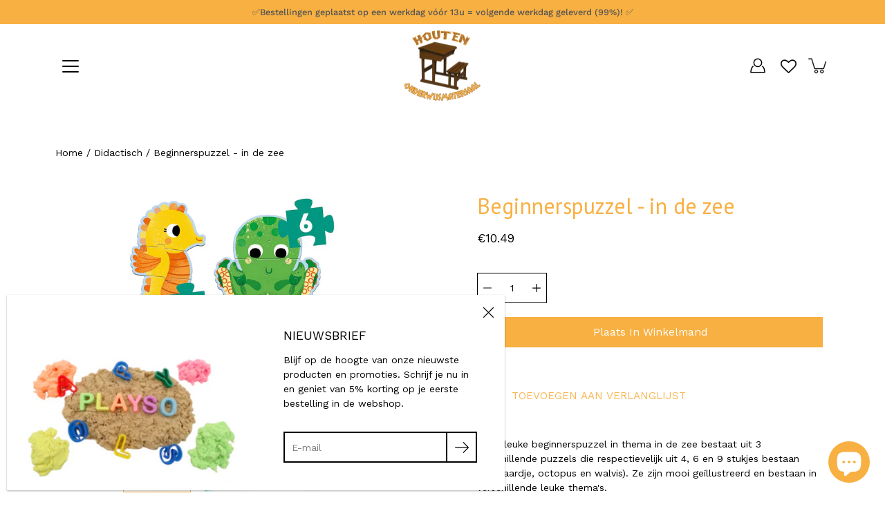

--- FILE ---
content_type: text/javascript; charset=utf-8
request_url: https://houtenonderwijsmateriaal.be/products/beginnerspuzzel-in-de-zee.js
body_size: 587
content:
{"id":7795621757165,"title":"Beginnerspuzzel - in de zee","handle":"beginnerspuzzel-in-de-zee","description":"\u003cp\u003eDeze leuke beginnerspuzzel in thema in de zee bestaat uit 3 verschillende puzzels die respectievelijk uit 4, 6 en 9 stukjes bestaan (zeepaardje, octopus en walvis). Ze zijn mooi geïllustreerd en bestaan in verschillende leuke thema's.\u003c\/p\u003e\n\u003cbr\u003e\n\u003ch3\u003eInhoud\u003c\/h3\u003e\n\u003cp\u003ebeginnerspuzzel - in de zee\u003c\/p\u003e","published_at":"2022-06-14T16:15:16+02:00","created_at":"2022-06-14T16:15:17+02:00","vendor":"Djeco","type":"","tags":["didactisch","educatief","onderwaterwereld","puzzels","TAG21","VAT21"],"price":1049,"price_min":1049,"price_max":1049,"available":true,"price_varies":false,"compare_at_price":null,"compare_at_price_min":0,"compare_at_price_max":0,"compare_at_price_varies":false,"variants":[{"id":42914083143917,"title":"Default Title","option1":"Default Title","option2":null,"option3":null,"sku":"DJ07144","requires_shipping":true,"taxable":true,"featured_image":null,"available":true,"name":"Beginnerspuzzel - in de zee","public_title":null,"options":["Default Title"],"price":1049,"weight":0,"compare_at_price":null,"inventory_management":"shopify","barcode":"3070900071445","requires_selling_plan":false,"selling_plan_allocations":[]}],"images":["\/\/cdn.shopify.com\/s\/files\/1\/0520\/3627\/2308\/products\/kopie3-138aeb23-2119-4613-ae2d-85c501f1ce30-_1.jpg?v=1676302466","\/\/cdn.shopify.com\/s\/files\/1\/0520\/3627\/2308\/products\/6421-6a5e0382-f08b-4481-8bd8-f175750913c3-_2.jpg?v=1676302468","\/\/cdn.shopify.com\/s\/files\/1\/0520\/3627\/2308\/products\/8829900-PF-5d363317-48fe-4a9b-ad93-a90c3ea6cb8e-_3.jpg?v=1676302470"],"featured_image":"\/\/cdn.shopify.com\/s\/files\/1\/0520\/3627\/2308\/products\/kopie3-138aeb23-2119-4613-ae2d-85c501f1ce30-_1.jpg?v=1676302466","options":[{"name":"Title","position":1,"values":["Default Title"]}],"url":"\/products\/beginnerspuzzel-in-de-zee","media":[{"alt":"Beginnerspuzzel - in de zee","id":31122266259693,"position":1,"preview_image":{"aspect_ratio":1.556,"height":900,"width":1400,"src":"https:\/\/cdn.shopify.com\/s\/files\/1\/0520\/3627\/2308\/products\/kopie3-138aeb23-2119-4613-ae2d-85c501f1ce30-_1.jpg?v=1676302466"},"aspect_ratio":1.556,"height":900,"media_type":"image","src":"https:\/\/cdn.shopify.com\/s\/files\/1\/0520\/3627\/2308\/products\/kopie3-138aeb23-2119-4613-ae2d-85c501f1ce30-_1.jpg?v=1676302466","width":1400},{"alt":"Beginnerspuzzel - in de zee","id":31122266292461,"position":2,"preview_image":{"aspect_ratio":1.556,"height":900,"width":1400,"src":"https:\/\/cdn.shopify.com\/s\/files\/1\/0520\/3627\/2308\/products\/6421-6a5e0382-f08b-4481-8bd8-f175750913c3-_2.jpg?v=1676302468"},"aspect_ratio":1.556,"height":900,"media_type":"image","src":"https:\/\/cdn.shopify.com\/s\/files\/1\/0520\/3627\/2308\/products\/6421-6a5e0382-f08b-4481-8bd8-f175750913c3-_2.jpg?v=1676302468","width":1400},{"alt":"Beginnerspuzzel - in de zee","id":31122266685677,"position":3,"preview_image":{"aspect_ratio":1.556,"height":900,"width":1400,"src":"https:\/\/cdn.shopify.com\/s\/files\/1\/0520\/3627\/2308\/products\/8829900-PF-5d363317-48fe-4a9b-ad93-a90c3ea6cb8e-_3.jpg?v=1676302470"},"aspect_ratio":1.556,"height":900,"media_type":"image","src":"https:\/\/cdn.shopify.com\/s\/files\/1\/0520\/3627\/2308\/products\/8829900-PF-5d363317-48fe-4a9b-ad93-a90c3ea6cb8e-_3.jpg?v=1676302470","width":1400}],"requires_selling_plan":false,"selling_plan_groups":[]}

--- FILE ---
content_type: text/javascript; charset=utf-8
request_url: https://houtenonderwijsmateriaal.be/products/beginnerspuzzel-in-de-zee.js?currency=EUR&country=BE
body_size: 113
content:
{"id":7795621757165,"title":"Beginnerspuzzel - in de zee","handle":"beginnerspuzzel-in-de-zee","description":"\u003cp\u003eDeze leuke beginnerspuzzel in thema in de zee bestaat uit 3 verschillende puzzels die respectievelijk uit 4, 6 en 9 stukjes bestaan (zeepaardje, octopus en walvis). Ze zijn mooi geïllustreerd en bestaan in verschillende leuke thema's.\u003c\/p\u003e\n\u003cbr\u003e\n\u003ch3\u003eInhoud\u003c\/h3\u003e\n\u003cp\u003ebeginnerspuzzel - in de zee\u003c\/p\u003e","published_at":"2022-06-14T16:15:16+02:00","created_at":"2022-06-14T16:15:17+02:00","vendor":"Djeco","type":"","tags":["didactisch","educatief","onderwaterwereld","puzzels","TAG21","VAT21"],"price":1049,"price_min":1049,"price_max":1049,"available":true,"price_varies":false,"compare_at_price":null,"compare_at_price_min":0,"compare_at_price_max":0,"compare_at_price_varies":false,"variants":[{"id":42914083143917,"title":"Default Title","option1":"Default Title","option2":null,"option3":null,"sku":"DJ07144","requires_shipping":true,"taxable":true,"featured_image":null,"available":true,"name":"Beginnerspuzzel - in de zee","public_title":null,"options":["Default Title"],"price":1049,"weight":0,"compare_at_price":null,"inventory_management":"shopify","barcode":"3070900071445","requires_selling_plan":false,"selling_plan_allocations":[]}],"images":["\/\/cdn.shopify.com\/s\/files\/1\/0520\/3627\/2308\/products\/kopie3-138aeb23-2119-4613-ae2d-85c501f1ce30-_1.jpg?v=1676302466","\/\/cdn.shopify.com\/s\/files\/1\/0520\/3627\/2308\/products\/6421-6a5e0382-f08b-4481-8bd8-f175750913c3-_2.jpg?v=1676302468","\/\/cdn.shopify.com\/s\/files\/1\/0520\/3627\/2308\/products\/8829900-PF-5d363317-48fe-4a9b-ad93-a90c3ea6cb8e-_3.jpg?v=1676302470"],"featured_image":"\/\/cdn.shopify.com\/s\/files\/1\/0520\/3627\/2308\/products\/kopie3-138aeb23-2119-4613-ae2d-85c501f1ce30-_1.jpg?v=1676302466","options":[{"name":"Title","position":1,"values":["Default Title"]}],"url":"\/products\/beginnerspuzzel-in-de-zee","media":[{"alt":"Beginnerspuzzel - in de zee","id":31122266259693,"position":1,"preview_image":{"aspect_ratio":1.556,"height":900,"width":1400,"src":"https:\/\/cdn.shopify.com\/s\/files\/1\/0520\/3627\/2308\/products\/kopie3-138aeb23-2119-4613-ae2d-85c501f1ce30-_1.jpg?v=1676302466"},"aspect_ratio":1.556,"height":900,"media_type":"image","src":"https:\/\/cdn.shopify.com\/s\/files\/1\/0520\/3627\/2308\/products\/kopie3-138aeb23-2119-4613-ae2d-85c501f1ce30-_1.jpg?v=1676302466","width":1400},{"alt":"Beginnerspuzzel - in de zee","id":31122266292461,"position":2,"preview_image":{"aspect_ratio":1.556,"height":900,"width":1400,"src":"https:\/\/cdn.shopify.com\/s\/files\/1\/0520\/3627\/2308\/products\/6421-6a5e0382-f08b-4481-8bd8-f175750913c3-_2.jpg?v=1676302468"},"aspect_ratio":1.556,"height":900,"media_type":"image","src":"https:\/\/cdn.shopify.com\/s\/files\/1\/0520\/3627\/2308\/products\/6421-6a5e0382-f08b-4481-8bd8-f175750913c3-_2.jpg?v=1676302468","width":1400},{"alt":"Beginnerspuzzel - in de zee","id":31122266685677,"position":3,"preview_image":{"aspect_ratio":1.556,"height":900,"width":1400,"src":"https:\/\/cdn.shopify.com\/s\/files\/1\/0520\/3627\/2308\/products\/8829900-PF-5d363317-48fe-4a9b-ad93-a90c3ea6cb8e-_3.jpg?v=1676302470"},"aspect_ratio":1.556,"height":900,"media_type":"image","src":"https:\/\/cdn.shopify.com\/s\/files\/1\/0520\/3627\/2308\/products\/8829900-PF-5d363317-48fe-4a9b-ad93-a90c3ea6cb8e-_3.jpg?v=1676302470","width":1400}],"requires_selling_plan":false,"selling_plan_groups":[]}

--- FILE ---
content_type: text/javascript; charset=utf-8
request_url: https://houtenonderwijsmateriaal.be/products/beginnerspuzzel-in-de-zee.js?currency=EUR&country=BE
body_size: 448
content:
{"id":7795621757165,"title":"Beginnerspuzzel - in de zee","handle":"beginnerspuzzel-in-de-zee","description":"\u003cp\u003eDeze leuke beginnerspuzzel in thema in de zee bestaat uit 3 verschillende puzzels die respectievelijk uit 4, 6 en 9 stukjes bestaan (zeepaardje, octopus en walvis). Ze zijn mooi geïllustreerd en bestaan in verschillende leuke thema's.\u003c\/p\u003e\n\u003cbr\u003e\n\u003ch3\u003eInhoud\u003c\/h3\u003e\n\u003cp\u003ebeginnerspuzzel - in de zee\u003c\/p\u003e","published_at":"2022-06-14T16:15:16+02:00","created_at":"2022-06-14T16:15:17+02:00","vendor":"Djeco","type":"","tags":["didactisch","educatief","onderwaterwereld","puzzels","TAG21","VAT21"],"price":1049,"price_min":1049,"price_max":1049,"available":true,"price_varies":false,"compare_at_price":null,"compare_at_price_min":0,"compare_at_price_max":0,"compare_at_price_varies":false,"variants":[{"id":42914083143917,"title":"Default Title","option1":"Default Title","option2":null,"option3":null,"sku":"DJ07144","requires_shipping":true,"taxable":true,"featured_image":null,"available":true,"name":"Beginnerspuzzel - in de zee","public_title":null,"options":["Default Title"],"price":1049,"weight":0,"compare_at_price":null,"inventory_management":"shopify","barcode":"3070900071445","requires_selling_plan":false,"selling_plan_allocations":[]}],"images":["\/\/cdn.shopify.com\/s\/files\/1\/0520\/3627\/2308\/products\/kopie3-138aeb23-2119-4613-ae2d-85c501f1ce30-_1.jpg?v=1676302466","\/\/cdn.shopify.com\/s\/files\/1\/0520\/3627\/2308\/products\/6421-6a5e0382-f08b-4481-8bd8-f175750913c3-_2.jpg?v=1676302468","\/\/cdn.shopify.com\/s\/files\/1\/0520\/3627\/2308\/products\/8829900-PF-5d363317-48fe-4a9b-ad93-a90c3ea6cb8e-_3.jpg?v=1676302470"],"featured_image":"\/\/cdn.shopify.com\/s\/files\/1\/0520\/3627\/2308\/products\/kopie3-138aeb23-2119-4613-ae2d-85c501f1ce30-_1.jpg?v=1676302466","options":[{"name":"Title","position":1,"values":["Default Title"]}],"url":"\/products\/beginnerspuzzel-in-de-zee","media":[{"alt":"Beginnerspuzzel - in de zee","id":31122266259693,"position":1,"preview_image":{"aspect_ratio":1.556,"height":900,"width":1400,"src":"https:\/\/cdn.shopify.com\/s\/files\/1\/0520\/3627\/2308\/products\/kopie3-138aeb23-2119-4613-ae2d-85c501f1ce30-_1.jpg?v=1676302466"},"aspect_ratio":1.556,"height":900,"media_type":"image","src":"https:\/\/cdn.shopify.com\/s\/files\/1\/0520\/3627\/2308\/products\/kopie3-138aeb23-2119-4613-ae2d-85c501f1ce30-_1.jpg?v=1676302466","width":1400},{"alt":"Beginnerspuzzel - in de zee","id":31122266292461,"position":2,"preview_image":{"aspect_ratio":1.556,"height":900,"width":1400,"src":"https:\/\/cdn.shopify.com\/s\/files\/1\/0520\/3627\/2308\/products\/6421-6a5e0382-f08b-4481-8bd8-f175750913c3-_2.jpg?v=1676302468"},"aspect_ratio":1.556,"height":900,"media_type":"image","src":"https:\/\/cdn.shopify.com\/s\/files\/1\/0520\/3627\/2308\/products\/6421-6a5e0382-f08b-4481-8bd8-f175750913c3-_2.jpg?v=1676302468","width":1400},{"alt":"Beginnerspuzzel - in de zee","id":31122266685677,"position":3,"preview_image":{"aspect_ratio":1.556,"height":900,"width":1400,"src":"https:\/\/cdn.shopify.com\/s\/files\/1\/0520\/3627\/2308\/products\/8829900-PF-5d363317-48fe-4a9b-ad93-a90c3ea6cb8e-_3.jpg?v=1676302470"},"aspect_ratio":1.556,"height":900,"media_type":"image","src":"https:\/\/cdn.shopify.com\/s\/files\/1\/0520\/3627\/2308\/products\/8829900-PF-5d363317-48fe-4a9b-ad93-a90c3ea6cb8e-_3.jpg?v=1676302470","width":1400}],"requires_selling_plan":false,"selling_plan_groups":[]}

--- FILE ---
content_type: text/javascript; charset=utf-8
request_url: https://houtenonderwijsmateriaal.be/products/beginnerspuzzel-in-de-zee.js
body_size: 252
content:
{"id":7795621757165,"title":"Beginnerspuzzel - in de zee","handle":"beginnerspuzzel-in-de-zee","description":"\u003cp\u003eDeze leuke beginnerspuzzel in thema in de zee bestaat uit 3 verschillende puzzels die respectievelijk uit 4, 6 en 9 stukjes bestaan (zeepaardje, octopus en walvis). Ze zijn mooi geïllustreerd en bestaan in verschillende leuke thema's.\u003c\/p\u003e\n\u003cbr\u003e\n\u003ch3\u003eInhoud\u003c\/h3\u003e\n\u003cp\u003ebeginnerspuzzel - in de zee\u003c\/p\u003e","published_at":"2022-06-14T16:15:16+02:00","created_at":"2022-06-14T16:15:17+02:00","vendor":"Djeco","type":"","tags":["didactisch","educatief","onderwaterwereld","puzzels","TAG21","VAT21"],"price":1049,"price_min":1049,"price_max":1049,"available":true,"price_varies":false,"compare_at_price":null,"compare_at_price_min":0,"compare_at_price_max":0,"compare_at_price_varies":false,"variants":[{"id":42914083143917,"title":"Default Title","option1":"Default Title","option2":null,"option3":null,"sku":"DJ07144","requires_shipping":true,"taxable":true,"featured_image":null,"available":true,"name":"Beginnerspuzzel - in de zee","public_title":null,"options":["Default Title"],"price":1049,"weight":0,"compare_at_price":null,"inventory_management":"shopify","barcode":"3070900071445","requires_selling_plan":false,"selling_plan_allocations":[]}],"images":["\/\/cdn.shopify.com\/s\/files\/1\/0520\/3627\/2308\/products\/kopie3-138aeb23-2119-4613-ae2d-85c501f1ce30-_1.jpg?v=1676302466","\/\/cdn.shopify.com\/s\/files\/1\/0520\/3627\/2308\/products\/6421-6a5e0382-f08b-4481-8bd8-f175750913c3-_2.jpg?v=1676302468","\/\/cdn.shopify.com\/s\/files\/1\/0520\/3627\/2308\/products\/8829900-PF-5d363317-48fe-4a9b-ad93-a90c3ea6cb8e-_3.jpg?v=1676302470"],"featured_image":"\/\/cdn.shopify.com\/s\/files\/1\/0520\/3627\/2308\/products\/kopie3-138aeb23-2119-4613-ae2d-85c501f1ce30-_1.jpg?v=1676302466","options":[{"name":"Title","position":1,"values":["Default Title"]}],"url":"\/products\/beginnerspuzzel-in-de-zee","media":[{"alt":"Beginnerspuzzel - in de zee","id":31122266259693,"position":1,"preview_image":{"aspect_ratio":1.556,"height":900,"width":1400,"src":"https:\/\/cdn.shopify.com\/s\/files\/1\/0520\/3627\/2308\/products\/kopie3-138aeb23-2119-4613-ae2d-85c501f1ce30-_1.jpg?v=1676302466"},"aspect_ratio":1.556,"height":900,"media_type":"image","src":"https:\/\/cdn.shopify.com\/s\/files\/1\/0520\/3627\/2308\/products\/kopie3-138aeb23-2119-4613-ae2d-85c501f1ce30-_1.jpg?v=1676302466","width":1400},{"alt":"Beginnerspuzzel - in de zee","id":31122266292461,"position":2,"preview_image":{"aspect_ratio":1.556,"height":900,"width":1400,"src":"https:\/\/cdn.shopify.com\/s\/files\/1\/0520\/3627\/2308\/products\/6421-6a5e0382-f08b-4481-8bd8-f175750913c3-_2.jpg?v=1676302468"},"aspect_ratio":1.556,"height":900,"media_type":"image","src":"https:\/\/cdn.shopify.com\/s\/files\/1\/0520\/3627\/2308\/products\/6421-6a5e0382-f08b-4481-8bd8-f175750913c3-_2.jpg?v=1676302468","width":1400},{"alt":"Beginnerspuzzel - in de zee","id":31122266685677,"position":3,"preview_image":{"aspect_ratio":1.556,"height":900,"width":1400,"src":"https:\/\/cdn.shopify.com\/s\/files\/1\/0520\/3627\/2308\/products\/8829900-PF-5d363317-48fe-4a9b-ad93-a90c3ea6cb8e-_3.jpg?v=1676302470"},"aspect_ratio":1.556,"height":900,"media_type":"image","src":"https:\/\/cdn.shopify.com\/s\/files\/1\/0520\/3627\/2308\/products\/8829900-PF-5d363317-48fe-4a9b-ad93-a90c3ea6cb8e-_3.jpg?v=1676302470","width":1400}],"requires_selling_plan":false,"selling_plan_groups":[]}